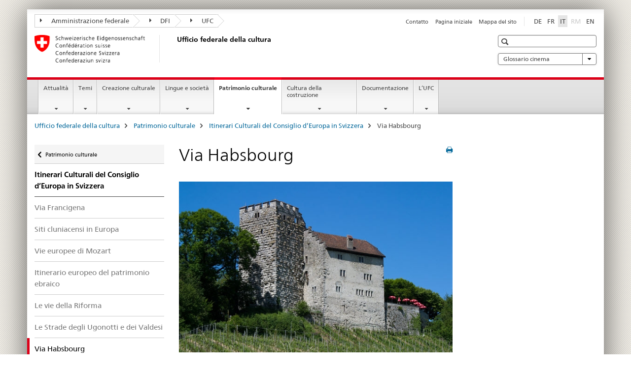

--- FILE ---
content_type: text/html;charset=utf-8
request_url: https://www.bak.admin.ch/bak/it/home/kulturerbe/kulturwege-schweiz/via-habsburg.html
body_size: 9703
content:

<!DOCTYPE HTML>
<!--[if lt IE 7 ]> <html lang="it" class="no-js ie6 oldie"> <![endif]-->
<!--[if IE 7 ]> <html lang="it" class="no-js ie7 oldie"> <![endif]-->
<!--[if IE 8 ]> <html lang="it" class="no-js ie8 oldie"> <![endif]-->
<!--[if IE 9 ]> <html lang="it" class="no-js ie9"> <![endif]-->
<!--[if gt IE 9 ]><!--><html lang="it" class="no-js no-ie"> <!--<![endif]-->


    
<head>
    
    


	
	
		<title>Via Habsbourg</title>
	
	


<meta charset="utf-8" />
<meta http-equiv="X-UA-Compatible" content="IE=edge" />
<meta name="viewport" content="width=device-width, initial-scale=1.0" />
<meta http-equiv="cleartype" content="on" />


	<meta name="msapplication-TileColor" content="#ffffff"/>
	<meta name="msapplication-TileImage" content="/etc/designs/core/frontend/guidelines/img/ico/mstile-144x144.png"/>
	<meta name="msapplication-config" content="/etc/designs/core/frontend/guidelines/img/ico/browserconfig.xml"/>



	
	
		
	





<meta name="language" content="it" />
<meta name="author" content="Ufficio federale della cultura UFC" />




	<!-- current page in other languages -->
	
		<link rel="alternate" type="text/html" href="/bak/de/home/kulturerbe/kulturwege-schweiz/via-habsburg.html" hreflang="de" lang="de"/>
	
		<link rel="alternate" type="text/html" href="/bak/en/home/cultural-heritage/kulturwege-schweiz/via-habsburg.html" hreflang="en" lang="en"/>
	
		<link rel="alternate" type="text/html" href="/bak/it/home/patrimonio-culturale/kulturwege-schweiz/via-habsburg.html" hreflang="it" lang="it"/>
	
		<link rel="alternate" type="text/html" href="/bak/fr/home/patrimoine-culturel/kulturwege-schweiz/via-habsburg.html" hreflang="fr" lang="fr"/>
	




	<meta name="twitter:card" content="summary"/>
	
	
		<meta property="og:url" content="https://www.bak.admin.ch/bak/it/home/kulturerbe/kulturwege-schweiz/via-habsburg.html"/>
	
	<meta property="og:type" content="article"/>
	
		<meta property="og:title" content="Via Habsbourg"/>
	
	
	






    









	<!--style type="text/css" id="antiClickjack">body{display:none !important;}</style-->
	<script type="text/javascript">

		var styleElement = document.createElement('STYLE');
		styleElement.setAttribute('id', 'antiClickjack');
		styleElement.setAttribute('type', 'text/css');
		styleElement.innerHTML = 'body {display:none !important;}';
		document.getElementsByTagName('HEAD')[0].appendChild(styleElement);

		if (self === top) {
			var antiClickjack = document.getElementById("antiClickjack");
			antiClickjack.parentNode.removeChild(antiClickjack);
		} else {
			top.location = self.location;
		}
	</script>




<script src="/etc.clientlibs/clientlibs/granite/jquery.min.js"></script>
<script src="/etc.clientlibs/clientlibs/granite/utils.min.js"></script>



	<script>
		Granite.I18n.init({
			locale: "it",
			urlPrefix: "/libs/cq/i18n/dict."
		});
	</script>



	<link rel="stylesheet" href="/etc/designs/core/frontend/guidelines.min.css" type="text/css">

	<link rel="stylesheet" href="/etc/designs/core/frontend/modules.min.css" type="text/css">

	
	<link rel="shortcut icon" href="/etc/designs/core/frontend/guidelines/img/ico/favicon.ico">
	<link rel="apple-touch-icon" sizes="57x57" href="/etc/designs/core/frontend/guidelines/img/ico/apple-touch-icon-57x57.png"/>
	<link rel="apple-touch-icon" sizes="114x114" href="/etc/designs/core/frontend/guidelines/img/ico/apple-touch-icon-114x114.png"/>
	<link rel="apple-touch-icon" sizes="72x72" href="/etc/designs/core/frontend/guidelines/img/ico/apple-touch-icon-72x72.png"/>
	<link rel="apple-touch-icon" sizes="144x144" href="/etc/designs/core/frontend/guidelines/img/ico/apple-touch-icon-144x144.png"/>
	<link rel="apple-touch-icon" sizes="60x60" href="/etc/designs/core/frontend/guidelines/img/ico/apple-touch-icon-60x60.png"/>
	<link rel="apple-touch-icon" sizes="120x120" href="/etc/designs/core/frontend/guidelines/img/ico/apple-touch-icon-120x120.png"/>
	<link rel="apple-touch-icon" sizes="76x76" href="/etc/designs/core/frontend/guidelines/img/ico/apple-touch-icon-76x76.png"/>
	<link rel="icon" type="image/png" href="/etc/designs/core/frontend/guidelines/img/ico/favicon-96x96.png" sizes="96x96"/>
	<link rel="icon" type="image/png" href="/etc/designs/core/frontend/guidelines/img/ico/favicon-16x16.png" sizes="16x16"/>
	<link rel="icon" type="image/png" href="/etc/designs/core/frontend/guidelines/img/ico/favicon-32x32.png" sizes="32x32"/>







	<!--[if lt IE 9]>
		<script src="https://cdnjs.cloudflare.com/polyfill/v2/polyfill.js?version=4.8.0"></script>
	<![endif]-->



    



    
        

	

    

</head>


    

<body class="mod mod-layout   skin-layout-template-contentpage">

<div class="mod mod-homepage">
<ul class="access-keys" role="navigation">
    <li><a href="/bak/it/home.html" accesskey="0">Homepage</a></li>
    
    <li><a href="#main-navigation" accesskey="1">Main navigation</a></li>
    
    
    <li><a href="#content" accesskey="2">Content area</a></li>
    
    
    <li><a href="#site-map" accesskey="3">Sitemap</a></li>
    
    
    <li><a href="#search-field" accesskey="4">Search</a></li>
    
</ul>
</div>

<!-- begin: container -->
<div class="container container-main">

    


<header style="background-size: cover; background-image:" role="banner">
	

	<div class="clearfix">
		
			


	



	<nav class="navbar treecrumb pull-left">

		
		
			<h2 class="sr-only">Ufficio federale della cultura</h2>
		

		
			
				<ul class="nav navbar-nav">
				

						

						
						<li class="dropdown">
							
							
								
									<a id="federalAdministration-dropdown" href="#" aria-label="Amministrazione federale" class="dropdown-toggle" data-toggle="dropdown"><span class="icon icon--right"></span> Amministrazione federale</a>
								
								
							

							
								
								<ul class="dropdown-menu" role="menu" aria-labelledby="federalAdministration-dropdown">
									
										
										<li class="dropdown-header">
											
												
													<a href="http://www.admin.ch/index.html?lang=it" aria-label="Le autorità federali della Confederazione Svizzera" target="_blank" title="">Le autorità federali della Confederazione Svizzera</a>
												
												
											

											
											
												
													<ul>
														<li>
															
																
																
																
																	<a href="http://www.bk.admin.ch/index.html?lang=it" aria-label="CaF: Cancelleria federale" target="_blank" title=""> CaF: Cancelleria federale</a>
																
															
														</li>
													</ul>
												
											
												
													<ul>
														<li>
															
																
																
																
																	<a href="http://www.eda.admin.ch/eda/it/home.html" aria-label="DFAE: Dipartimento federale degli affari esteri" target="_blank" title=""> DFAE: Dipartimento federale degli affari esteri</a>
																
															
														</li>
													</ul>
												
											
												
													<ul>
														<li>
															
																
																
																
																	<a href="https://www.edi.admin.ch/edi/it/home.html" aria-label="DFI: Dipartimento federale dell&#39;interno" target="_blank" title=""> DFI: Dipartimento federale dell&#39;interno</a>
																
															
														</li>
													</ul>
												
											
												
													<ul>
														<li>
															
																
																
																
																	<a href="http://www.ejpd.admin.ch/content/ejpd/it/home.html" aria-label="DFGP: Dipartimento federale di giustizia e polizia" target="_blank" title=""> DFGP: Dipartimento federale di giustizia e polizia</a>
																
															
														</li>
													</ul>
												
											
												
													<ul>
														<li>
															
																
																
																
																	<a href="https://www.vbs.admin.ch/it/home.html" aria-label="DDPS: Dipartimento federale della difesa, della protezione della popolazione e dello sport" target="_blank" title=""> DDPS: Dipartimento federale della difesa, della protezione della popolazione e dello sport</a>
																
															
														</li>
													</ul>
												
											
												
													<ul>
														<li>
															
																
																
																
																	<a href="https://www.efd.admin.ch/efd/it/home.html" aria-label="DFF: Dipartimento federale delle finanze" target="_blank" title=""> DFF: Dipartimento federale delle finanze</a>
																
															
														</li>
													</ul>
												
											
												
													<ul>
														<li>
															
																
																
																
																	<a href="https://www.wbf.admin.ch/wbf/it/home/das-wbf.html" aria-label="DEFR: Dipartimento federale dell&#39;economia, della formazione e della ricerca" target="_blank" title=""> DEFR: Dipartimento federale dell&#39;economia, della formazione e della ricerca</a>
																
															
														</li>
													</ul>
												
											
												
													<ul>
														<li>
															
																
																
																
																	<a href="https://www.uvek.admin.ch/uvek/it/home.html" aria-label="DATEC: Dipartimento federale dell&#39;ambiente, dei trasporti, dell&#39;energia e delle comunicazioni" target="_blank" title=""> DATEC: Dipartimento federale dell&#39;ambiente, dei trasporti, dell&#39;energia e delle comunicazioni</a>
																
															
														</li>
													</ul>
												
											
										</li>
									
								</ul>
							
						</li>
					

						

						
						<li class="dropdown">
							
							
								
									<a id="departement-dropdown" href="#" aria-label="DFI" class="dropdown-toggle" data-toggle="dropdown"><span class="icon icon--right"></span> DFI</a>
								
								
							

							
								
								<ul class="dropdown-menu" role="menu" aria-labelledby="departement-dropdown">
									
										
										<li class="dropdown-header">
											
												
													<a href="http://www.edi.admin.ch/" aria-label="Dipartimento federale dell&#39;interno" target="_blank" title="">Dipartimento federale dell&#39;interno</a>
												
												
											

											
											
												
													<ul>
														<li>
															
																
																
																
																	<a href="http://www.bag.admin.ch/" aria-label="UFSP: Ufficio federale della sanità pubblica" target="_blank" title=""> UFSP: Ufficio federale della sanità pubblica</a>
																
															
														</li>
													</ul>
												
											
												
													<ul>
														<li>
															
																
																
																
																	<a href="http://www.blv.admin.ch/" aria-label="USAV: Ufficio federale della sicurezza alimentare e di veterinaria" target="_blank" title=""> USAV: Ufficio federale della sicurezza alimentare e di veterinaria</a>
																
															
														</li>
													</ul>
												
											
												
													<ul>
														<li>
															
																
																
																
																	<a href="http://www.bfs.admin.ch/" aria-label="UFS: Ufficio federale di statistica" target="_blank" title=""> UFS: Ufficio federale di statistica</a>
																
															
														</li>
													</ul>
												
											
												
													<ul>
														<li>
															
																
																
																
																	<a href="http://www.bar.admin.ch/" aria-label="AFS: Archivio federale svizzero" target="_blank" title=""> AFS: Archivio federale svizzero</a>
																
															
														</li>
													</ul>
												
											
												
													<ul>
														<li>
															
																
																
																
																	<a href="http://www.meteosvizzera.admin.ch/" aria-label="MeteoSvizzera: Ufficio federale di meteorologia e climatologia" target="_blank" title=""> MeteoSvizzera: Ufficio federale di meteorologia e climatologia</a>
																
															
														</li>
													</ul>
												
											
												
													<ul>
														<li>
															
																
																
																
																	<a href="http://www.swissmedic.ch/" aria-label="Swissmedic: Istituto svizzero per gli agenti terapeutici" target="_blank" title=""> Swissmedic: Istituto svizzero per gli agenti terapeutici</a>
																
															
														</li>
													</ul>
												
											
												
													<ul>
														<li>
															
																
																
																
																	<a href="http://www.ebg.admin.ch/" aria-label="UFU: Ufficio federale per l&#39;uguaglianza fra donna e uomo" target="_blank" title=""> UFU: Ufficio federale per l&#39;uguaglianza fra donna e uomo</a>
																
															
														</li>
													</ul>
												
											
										</li>
									
								</ul>
							
						</li>
					

						

						
						<li class="dropdown">
							
							
								
								
									<a id="federalOffice-dropdown" href="#" aria-label="UFC" class="dropdown-toggle"><span class="icon icon--right"></span> UFC</a>
								
							

							
						</li>
					
				</ul>
			
			
		
	</nav>




		

		
<!-- begin: metanav -->
<section class="nav-services clearfix">
	
	
		


	
	<h2>Via Habsbourg</h2>

	

		
		

		<nav class="nav-lang">
			<ul>
				
					<li>
						
							
							
								<a href="/bak/de/home/kulturerbe/kulturwege-schweiz/via-habsburg.html" lang="de" title="tedesco" aria-label="tedesco">DE</a>
							
							
						
					</li>
				
					<li>
						
							
							
								<a href="/bak/fr/home/patrimoine-culturel/kulturwege-schweiz/via-habsburg.html" lang="fr" title="francese" aria-label="francese">FR</a>
							
							
						
					</li>
				
					<li>
						
							
								<a class="active" lang="it" title="italiano selected" aria-label="italiano selected">IT</a>
							
							
							
						
					</li>
				
					<li>
						
							
							
							
								<a class="disabled" lang="rm" title="romancio" aria-label="romancio">RM<span class="sr-only">disabled</span></a>
							
						
					</li>
				
					<li>
						
							
							
								<a href="/bak/en/home/cultural-heritage/kulturwege-schweiz/via-habsburg.html" lang="en" title="inglese" aria-label="inglese">EN</a>
							
							
						
					</li>
				
			</ul>
		</nav>

	


		
		

    
        
            
            

                
                <h2 class="sr-only">Service navigation</h2>

                <nav class="nav-service">
                    <ul>
                        
                        
                            <li><a href="/bak/it/home/l_ufc/lista-di-contatti/feedback-formular.html" title="Contatto" aria-label="Contatto" data-skipextcss="true">Contatto</a></li>
                        
                            <li><a href="/bak/it/home.html" title="Pagina iniziale" aria-label="Pagina iniziale" data-skipextcss="true">Pagina iniziale</a></li>
                        
                            <li><a href="/bak/it/home/sitemap.html" title="Mappa del sito" aria-label="Mappa del sito" data-skipextcss="true">Mappa del sito</a></li>
                        
                    </ul>
                </nav>

            
        
    


	
	
</section>
<!-- end: metanav -->

	</div>

	
		

	
	
		
<div class="mod mod-logo">
    
        
        
            
                <a href="/bak/it/home.html" class="brand  hidden-xs" id="logo" title="Ufficio federale della cultura" aria-label="Ufficio federale della cultura">
                    
                        
                            <img src="/bak/it/_jcr_content/logo/image.imagespooler.png/1503522121252/logo.png" alt="Ufficio federale della cultura"/>
                        
                        
                    
                    <h2 id="logo-desktop-departement">Ufficio federale della cultura
                    </h2>
                </a>
                
            
        
    
</div>

	


	

 	
		


	



	
	
		

<div class="mod mod-searchfield">

	
		

		
			

			<!-- begin: sitesearch desktop-->
			<div class="mod mod-searchfield global-search global-search-standard">
				<form action="/bak/it/home/suche.html" class="form-horizontal form-search pull-right">
					<h2 class="sr-only">Ricerca</h2>
					<label for="search-field" class="sr-only"></label>
					<input id="search-field" name="query" class="form-control search-field" type="text" placeholder=""/>
                    <button class="icon icon--search icon--before" tabindex="0" role="button">
                        <span class="sr-only"></span>
                    </button>
                    <button class="icon icon--close icon--after search-reset" tabindex="0" role="button"><span class="sr-only"></span></button>
					<div class="search-results">
						<div class="search-results-list"></div>
					</div>
				</form>
			</div>
			<!-- end: sitesearch desktop-->

		
	

</div>

	



	

	
		


	

<div class="mod mod-themes">
	

		<nav class="navbar yamm yamm--select ddl-to-modal">
			<h2 class="sr-only">Glossario cinema</h2>
			<ul>
				<!-- Init dropdown with the `pull-right` class if you want to have your Topics select on the right -->
				<li class="dropdown pull-right">
					<a href="#" class="dropdown-toggle" data-toggle="dropdown">
						Glossario cinema <span class="icon icon--bottom"></span>
					</a>
					<!-- begin: flyout -->
					<ul class="dropdown-menu">
						<li>
							<!-- The `yamm-content` can contain any kind of content like tab, table, list, article... -->
							<div class="yamm-content container-fluid">

								
								<div class="row">
									<div class="col-sm-12">
										<button class="yamm-close btn btn-link icon icon--after icon--close pull-right">
											Chiudere
										</button>
									</div>
								</div>

								
				                <ul class="nav nav-tabs">
				                	
				                	
				                	
				                		<li><a href="#mf_glossary_tab" data-toggle="tab" data-url="/bak/it/_jcr_content/themes.glossaryinit.html">Glossario cinema</a></li>
				                	
				                </ul>

				                
				                <div class="tab-content">
								

								
								

								
								
									<div class="tab-pane" id="mf_glossary_tab"></div>
									<h2 class="sr-only visible-print-block">Glossario cinema</h2>
										

								
								</div>
							</div>
						</li>
					</ul>
				</li>
			</ul>
		</nav>


</div>






	

 	


</header>



    


	
	
		

<div class="mod mod-mainnavigation">

	<!-- begin: mainnav -->
	<div class="nav-main yamm navbar" id="main-navigation">

		<h2 class="sr-only">
			Navigation
		</h2>

		
			


<!-- mobile mainnav buttonbar -->
 <section class="nav-mobile">
	<div class="table-row">
		<div class="nav-mobile-header">
			<div class="table-row">
				<span class="nav-mobile-logo">
					
						
						
							<img src="/etc/designs/core/frontend/guidelines/img/swiss.svg" onerror="this.onerror=null; this.src='/etc/designs/core/frontend/guidelines/img/swiss.png'" alt="Ufficio federale della cultura UFC"/>
						
					
				</span>
				<h2>
					<a href="/bak/it/home.html" title="Ufficio federale della cultura" aria-label="Ufficio federale della cultura">UFC</a>
				</h2>
			</div>
		</div>
		<div class="table-cell dropdown">
			<a href="#" class="nav-mobile-menu dropdown-toggle" data-toggle="dropdown">
				<span class="icon icon--menu"></span>
			</a>
			<div class="drilldown dropdown-menu" role="menu">
				<div class="drilldown-container">
					<nav class="nav-page-list">
						
							<ul aria-controls="submenu">
								
									
									
										<li>
											
												
												
													<a href="/bak/it/home/attualita.html">Attualità</a>
												
											
										</li>
									
								
							</ul>
						
							<ul aria-controls="submenu">
								
									
									
										<li>
											
												
												
													<a href="/bak/it/home/temi.html">Temi</a>
												
											
										</li>
									
								
							</ul>
						
							<ul aria-controls="submenu">
								
									
									
										<li>
											
												
												
													<a href="/bak/it/home/kulturschaffen.html">Creazione culturale</a>
												
											
										</li>
									
								
							</ul>
						
							<ul aria-controls="submenu">
								
									
									
										<li>
											
												
												
													<a href="/bak/it/home/sprachen-und-gesellschaft.html">Lingue e società</a>
												
											
										</li>
									
								
							</ul>
						
							<ul aria-controls="submenu">
								
									
									
										<li>
											
												
												
													<a href="/bak/it/home/patrimonio-culturale.html">Patrimonio culturale</a>
												
											
										</li>
									
								
							</ul>
						
							<ul aria-controls="submenu">
								
									
									
										<li>
											
												
												
													<a href="/bak/it/home/baukultur.html">Cultura della costruzione</a>
												
											
										</li>
									
								
							</ul>
						
							<ul aria-controls="submenu">
								
									
									
										<li>
											
												
												
													<a href="/bak/it/home/documentazione.html">Documentazione</a>
												
											
										</li>
									
								
							</ul>
						
							<ul aria-controls="submenu">
								
									
									
										<li>
											
												
												
													<a href="/bak/it/home/l_ufc.html">L’UFC</a>
												
											
										</li>
									
								
							</ul>
						

						<button class="yamm-close-bottom" aria-label="Chiudere">
							<span class="icon icon--top" aria-hidden="true"></span>
						</button>
					</nav>
				</div>
			</div>
		</div>
		<div class="table-cell dropdown">
			<a href="#" class="nav-mobile-menu dropdown-toggle" data-toggle="dropdown">
				<span class="icon icon--search"></span>
			</a>
			<div class="dropdown-menu" role="menu">
				
				



	
		


<div class="mod mod-searchfield">

    
        <div class="mod mod-searchfield global-search global-search-mobile">
            <form action="/bak/it/home/suche.html" class="form  mod-searchfield-mobile" role="form">
                <h2 class="sr-only">Ricerca</h2>
                <label for="search-field-phone" class="sr-only">
                    
                </label>
                <input id="search-field-phone" name="query" class="search-input form-control" type="text" placeholder=""/>
                <button class="icon icon--search icon--before" tabindex="0" role="button">
                    <span class="sr-only"></span>
                </button>
                <button class="icon icon--close icon--after search-reset" tabindex="0" role="button"><span class="sr-only"></span></button>

                <div class="search-results">
                    <div class="search-results-list"></div>
                </div>
            </form>
        </div>
    

</div>

	
	


				
			</div>
		</div>
	</div>
</section>

		

		
		<ul class="nav navbar-nav" aria-controls="submenu">

			
			

				
                
				

				<li class="dropdown yamm-fw  ">
					
						
			      		
							<a href="/bak/it/home/attualita.html" aria-label="Attualità" class="dropdown-toggle" data-toggle="dropdown" data-url="/bak/it/home/aktuelles/_jcr_content/par.html">Attualità</a>
							
							<ul class="dropdown-menu" role="menu" aria-controls="submenu">
								<li>
									<div class="yamm-content container-fluid">
										<div class="row">
											<div class="col-sm-12">
												<button class="yamm-close btn btn-link icon icon--after icon--close pull-right">Chiudere</button>
											</div>
										</div>
										<div class="row">
											<div class="col-md-12 main-column">

											</div>
										</div>
										<br><br><br>
										<button class="yamm-close-bottom" aria-label="Chiudere"><span class="icon icon--top"></span></button>
									</div>
								</li>
							</ul>
						
					
				</li>
			

				
                
				

				<li class="dropdown yamm-fw  ">
					
						
			      		
							<a href="/bak/it/home/temi.html" aria-label="Temi" class="dropdown-toggle" data-toggle="dropdown" data-url="/bak/it/home/themen/_jcr_content/par.html">Temi</a>
							
							<ul class="dropdown-menu" role="menu" aria-controls="submenu">
								<li>
									<div class="yamm-content container-fluid">
										<div class="row">
											<div class="col-sm-12">
												<button class="yamm-close btn btn-link icon icon--after icon--close pull-right">Chiudere</button>
											</div>
										</div>
										<div class="row">
											<div class="col-md-12 main-column">

											</div>
										</div>
										<br><br><br>
										<button class="yamm-close-bottom" aria-label="Chiudere"><span class="icon icon--top"></span></button>
									</div>
								</li>
							</ul>
						
					
				</li>
			

				
                
				

				<li class="dropdown yamm-fw  ">
					
						
			      		
							<a href="/bak/it/home/kulturschaffen.html" aria-label="Creazione culturale" class="dropdown-toggle" data-toggle="dropdown" data-url="/bak/it/home/kulturschaffen/_jcr_content/par.html">Creazione culturale</a>
							
							<ul class="dropdown-menu" role="menu" aria-controls="submenu">
								<li>
									<div class="yamm-content container-fluid">
										<div class="row">
											<div class="col-sm-12">
												<button class="yamm-close btn btn-link icon icon--after icon--close pull-right">Chiudere</button>
											</div>
										</div>
										<div class="row">
											<div class="col-md-12 main-column">

											</div>
										</div>
										<br><br><br>
										<button class="yamm-close-bottom" aria-label="Chiudere"><span class="icon icon--top"></span></button>
									</div>
								</li>
							</ul>
						
					
				</li>
			

				
                
				

				<li class="dropdown yamm-fw  ">
					
						
			      		
							<a href="/bak/it/home/sprachen-und-gesellschaft.html" aria-label="Lingue e società" class="dropdown-toggle" data-toggle="dropdown" data-url="/bak/it/home/sprachen-und-gesellschaft/_jcr_content/par.html">Lingue e società</a>
							
							<ul class="dropdown-menu" role="menu" aria-controls="submenu">
								<li>
									<div class="yamm-content container-fluid">
										<div class="row">
											<div class="col-sm-12">
												<button class="yamm-close btn btn-link icon icon--after icon--close pull-right">Chiudere</button>
											</div>
										</div>
										<div class="row">
											<div class="col-md-12 main-column">

											</div>
										</div>
										<br><br><br>
										<button class="yamm-close-bottom" aria-label="Chiudere"><span class="icon icon--top"></span></button>
									</div>
								</li>
							</ul>
						
					
				</li>
			

				
                
				

				<li class="dropdown yamm-fw  current">
					
						
			      		
							<a href="/bak/it/home/patrimonio-culturale.html" aria-label="Patrimonio culturale" class="dropdown-toggle" data-toggle="dropdown" data-url="/bak/it/home/kulturerbe/_jcr_content/par.html">Patrimonio culturale<span class="sr-only">current page</span></a>
							
							<ul class="dropdown-menu" role="menu" aria-controls="submenu">
								<li>
									<div class="yamm-content container-fluid">
										<div class="row">
											<div class="col-sm-12">
												<button class="yamm-close btn btn-link icon icon--after icon--close pull-right">Chiudere</button>
											</div>
										</div>
										<div class="row">
											<div class="col-md-12 main-column">

											</div>
										</div>
										<br><br><br>
										<button class="yamm-close-bottom" aria-label="Chiudere"><span class="icon icon--top"></span></button>
									</div>
								</li>
							</ul>
						
					
				</li>
			

				
                
				

				<li class="dropdown yamm-fw  ">
					
						
			      		
							<a href="/bak/it/home/baukultur.html" aria-label="Cultura della costruzione" class="dropdown-toggle" data-toggle="dropdown" data-url="/bak/it/home/baukultur/_jcr_content/par.html">Cultura della costruzione</a>
							
							<ul class="dropdown-menu" role="menu" aria-controls="submenu">
								<li>
									<div class="yamm-content container-fluid">
										<div class="row">
											<div class="col-sm-12">
												<button class="yamm-close btn btn-link icon icon--after icon--close pull-right">Chiudere</button>
											</div>
										</div>
										<div class="row">
											<div class="col-md-12 main-column">

											</div>
										</div>
										<br><br><br>
										<button class="yamm-close-bottom" aria-label="Chiudere"><span class="icon icon--top"></span></button>
									</div>
								</li>
							</ul>
						
					
				</li>
			

				
                
				

				<li class="dropdown yamm-fw  ">
					
						
			      		
							<a href="/bak/it/home/documentazione.html" aria-label="Documentazione" class="dropdown-toggle" data-toggle="dropdown" data-url="/bak/it/home/dokumentation/_jcr_content/par.html">Documentazione</a>
							
							<ul class="dropdown-menu" role="menu" aria-controls="submenu">
								<li>
									<div class="yamm-content container-fluid">
										<div class="row">
											<div class="col-sm-12">
												<button class="yamm-close btn btn-link icon icon--after icon--close pull-right">Chiudere</button>
											</div>
										</div>
										<div class="row">
											<div class="col-md-12 main-column">

											</div>
										</div>
										<br><br><br>
										<button class="yamm-close-bottom" aria-label="Chiudere"><span class="icon icon--top"></span></button>
									</div>
								</li>
							</ul>
						
					
				</li>
			

				
                
				

				<li class="dropdown yamm-fw  ">
					
						
			      		
							<a href="/bak/it/home/l_ufc.html" aria-label="L’UFC" class="dropdown-toggle" data-toggle="dropdown" data-url="/bak/it/home/das-bak/_jcr_content/par.html">L’UFC</a>
							
							<ul class="dropdown-menu" role="menu" aria-controls="submenu">
								<li>
									<div class="yamm-content container-fluid">
										<div class="row">
											<div class="col-sm-12">
												<button class="yamm-close btn btn-link icon icon--after icon--close pull-right">Chiudere</button>
											</div>
										</div>
										<div class="row">
											<div class="col-md-12 main-column">

											</div>
										</div>
										<br><br><br>
										<button class="yamm-close-bottom" aria-label="Chiudere"><span class="icon icon--top"></span></button>
									</div>
								</li>
							</ul>
						
					
				</li>
			
		</ul>
	</div>
</div>

	



    

<!-- begin: main -->
<div class="container-fluid hidden-xs">
	<div class="row">
		<div class="col-sm-12">
			
	


<div class="mod mod-breadcrumb">
	<h2 id="br1" class="sr-only">Breadcrumb</h2>
	<ol class="breadcrumb" role="menu" aria-labelledby="br1">
		
			<li><a href="/bak/it/home.html" title="Ufficio federale della cultura" aria-label="Ufficio federale della cultura">Ufficio federale della cultura</a><span class="icon icon--greater"></span></li>
		
			<li><a href="/bak/it/home/patrimonio-culturale.html" title="Patrimonio culturale" aria-label="Patrimonio culturale">Patrimonio culturale</a><span class="icon icon--greater"></span></li>
		
			<li><a href="/bak/it/home/patrimonio-culturale/kulturwege-schweiz.html" title="Itinerari Culturali del Consiglio d&rsquo;Europa in Svizzera" aria-label="Itinerari Culturali del Consiglio d&rsquo;Europa in Svizzera">Itinerari Culturali del Consiglio d&rsquo;Europa in Svizzera</a><span class="icon icon--greater"></span></li>
		
		<li class="active" role="presentation">Via Habsbourg</li>
	</ol>
</div>

	
		</div>
	</div>
</div>



	
	
		<div class="container-fluid">
			

<div class="row">
    <div class="col-sm-4 col-md-3 drilldown">
        

<div class="mod mod-leftnavigation">

		<a href="#collapseSubNav" data-toggle="collapse" class="collapsed visible-xs">Unternavigation</a>
		<div class="drilldown-container">
			<nav class="nav-page-list">
				
					<a href="/bak/it/home/patrimonio-culturale.html" class="icon icon--before icon--less visible-xs">Zurück</a>

					<a href="/bak/it/home/patrimonio-culturale.html" class="icon icon--before icon--less"><span class="sr-only">Zurück zu </span>Patrimonio culturale</a>
				
				<ul>
					
						
							
							
								<li class="list-emphasis">
									<a href="/bak/it/home/patrimonio-culturale/kulturwege-schweiz.html">Itinerari Culturali del Consiglio d’Europa in Svizzera</a>
								</li>
							
						
					

					
					
					

					
						
							
							
								
									
									
										<li>
											<a href="/bak/it/home/patrimonio-culturale/kulturwege-schweiz/via_francigena.html">Via Francigena</a>
										</li>
									
								
							
						
					
						
							
							
								
									
									
										<li>
											<a href="/bak/it/home/patrimonio-culturale/kulturwege-schweiz/cluniazensische-staetten-in-europa.html">Siti cluniacensi in Europa</a>
										</li>
									
								
							
						
					
						
							
							
								
									
									
										<li>
											<a href="/bak/it/home/patrimonio-culturale/kulturwege-schweiz/die-europaeischen-mozart-wege.html">Vie europee di Mozart </a>
										</li>
									
								
							
						
					
						
							
							
								
									
									
										<li>
											<a href="/bak/it/home/patrimonio-culturale/kulturwege-schweiz/die-europaeische-route-des-juedischen-erbes.html">Itinerario europeo del patrimonio ebraico </a>
										</li>
									
								
							
						
					
						
							
							
								
									
									
										<li>
											<a href="/bak/it/home/patrimonio-culturale/kulturwege-schweiz/die-routen-der-reformation.html">Le vie della Riforma</a>
										</li>
									
								
							
						
					
						
							
							
								
									
									
										<li>
											<a href="/bak/it/home/patrimonio-culturale/kulturwege-schweiz/auf-den-spuren-der-hugenotten-und-waldenser.html">Le Strade degli Ugonotti e dei Valdesi</a>
										</li>
									
								
							
						
					
						
							
								<li class="active">
									Via Habsbourg <span class="sr-only">selected</span>
								</li>
							
							
						
					
						
							
							
								
									
									
										<li>
											<a href="/bak/it/home/patrimonio-culturale/kulturwege-schweiz/europaeische-route-der-industriekultur.html">Itinerario europeo del patrimonio industriale</a>
										</li>
									
								
							
						
					
						
							
							
								
									
									
										<li>
											<a href="/bak/it/home/patrimonio-culturale/kulturwege-schweiz/reseau-art-nouveau-network.html">Réseau Art Nouveau Network </a>
										</li>
									
								
							
						
					
						
							
							
								
									
									
										<li>
											<a href="/bak/it/home/patrimonio-culturale/kulturwege-schweiz/destinations-le-corbusier.html">Destinazioni Le Corbusier</a>
										</li>
									
								
							
						
					
						
							
							
								
									
									
										<li>
											<a href="/bak/it/home/patrimonio-culturale/kulturwege-schweiz/route-historischen-cafes.html">Itinerario dei Caffè Storici</a>
										</li>
									
								
							
						
					
						
							
							
								
									
									
										<li>
											<a href="/bak/it/home/patrimonio-culturale/kulturwege-schweiz/europaeiesche-maerchenstrasse.html">Via Europea della Fiaba</a>
										</li>
									
								
							
						
					
				</ul>
			</nav>
		</div>

</div>

    </div>
    <div class="col-sm-8 col-md-9 main-column" id="content" role="main">
        <div class="row">
            <div class="col-md-8 main-content js-glossary-context">
                

<div class="visible-xs visible-sm">
	<p><a href="#context-sidebar" class="icon icon--before icon--root">Context sidebar</a></p>
</div>

<div class="contentHead">
	



<div class="mod mod-backtooverview">
	
</div>


	
	


	
	
		<a href="javascript:$.printPreview.printPreview()" onclick="" class="icon icon--before icon--print pull-right" title="Stampa la pagina"></a>
	




	
	

<div class="mod mod-contentpagewide">
    <h1 class="text-inline">Via Habsbourg</h1>
</div>

</div>	






<div class="mod mod-image">
	
		
		
			
				
				
				
				
					<figure class="">
						<img src="/bak/it/home/patrimonio-culturale/kulturwege-schweiz/via-habsburg/_jcr_content/par/image/image.imagespooler.jpg/1591281772797/Habsburg_ICCoE.jpg" alt="Habsburg"/><figcaption>Castello di Habsburg<br/><small class="copyright">&copy; Roland Zumb&uuml;hl, CC BY-SA 3.0</small></figcaption>
					</figure>
				
			
		
	
</div>
<div class="mod mod-text">
    
        
        
            <article class="clearfix">
                
                    <p>La storia della Casata degli Asburgo, grande dinastia europea, si è a lungo intrecciata con quella dell’Europa. Palazzi, castelli, monasteri e musei sono tutti testimonianze grazie alle quali il pubblico può scoprire questa casa reale che ha plasmato il destino europeo. In Svizzera i simboli più emblematici dell’itinerario sono i castelli di Habsburg e Lenzburg.<br>
</p>

                
                
            </article>
        
    
</div>
<div class="mod mod-link">
	
		
		
			<p>
				<a href="http://www.museumaargau.ch/" aria-label="www.museumaargau.ch" target="_blank" class="icon icon--after icon--external" title="">www.museumaargau.ch</a>
			</p>
		
	
</div>


    
        
    


		






<div class="mod mod-backtooverview">
	
</div>




<div class="clearfix">
	





	
	
		
	
	






	<p class="pull-left">
		
			<small>
				<a href="mailto:info@bak.admin.ch" class="icon icon--before icon--message">
					Messaggio per lo specialista
				</a>
			</small>
		
		

		
	</p>


	
	


	<p class="pull-right">
		<small>
			
				<a href="#" class="icon icon--before icon--power hidden-print">
					Inizio pagina
				</a>
			
		</small>
	</p>
 
</div>


	
		


	

	
<div class="mod mod-socialshare">
	

	<div class="social-sharing" aria-labelledby="social_share">
		<label id="social_share" class="sr-only">Social share</label>
		
			<a href="#" aria-label="Facebook" data-analytics="facebook" onclick="window.open('https://www.facebook.com/sharer/sharer.php?u='+encodeURIComponent(location.href), 'share-dialog', 'width=626,height=436'); return false;">
				<img src="/etc/designs/core/frontend/guidelines/img/FB-f-Logo__blue_29.png" width="16px" height="16px" alt="">
			</a>
		
		
		
			<a href="#" aria-label="Twitter" data-analytics="twitter" onclick="window.open('http://twitter.com/share?text='+encodeURIComponent('Via Habsbourg')+'&url='+encodeURIComponent(location.href), 'share-dialog', 'width=626,height=436'); return false;">
				<img src="/etc/designs/core/frontend/guidelines/img/Twitter_logo_blue.png" width="16px" height="16px" alt="">
			</a>
		

		
			<a href="#" aria-label="Xing" data-analytics="xing" onclick="window.open('https://www.xing.com/spi/shares/new?url='+encodeURIComponent(location.href), 'share-dialog', 'width=600,height=450'); return false;">
				<img src="/etc/designs/core/frontend/assets/img/ico-xing.png" width="16px" height="16px" alt=""/>
			</a>
		

		
			<a href="#" aria-label="LinkedIn" data-analytics="linkedin" onclick="window.open('https://www.linkedin.com/shareArticle?mini=true&url='+encodeURIComponent(location.href), 'share-dialog', 'width=600,height=450'); return false;">
				<img src="/etc/designs/core/frontend/assets/img/ico-linkedin.png" width="16px" height="16px" alt=""/>
			</a>
		
	</div>
</div>

	
	

	

            </div>
            <div class="col-md-4">
                


<div class="context-column">
	
		
			<a name="context-sidebar"></a>
						
		





	
		
		
			<div class="mod mod-contactbox">
				
					
						
					
					
				
			</div>
		
	


	
	
		



	<div class="mod mod-basket">
		<aside class="cart">
			<h4>
				Carrello acquisti
			</h4>
			<ul class="list-unstyled order-list js-order-list">
			</ul>
			
		</aside>
		<script type="text/template" id="order-list-template">
			{{ for(var i=0,item;i<data.length;i++) {
				index = i+1; item = data[i];
			}}
				<li class="clearfix" id="{{= item.id }}">
					<span class="pull-left">{{= item.quantity }}x {{= item.productTitle }}</span>
					<a class="storage-delete pull-right" href="#">
						<span class="icon icon--after icon--trash"></span>
					</a>
					<input type="hidden" name="order_{{= index }}_productTitle" value="{{= item.productTitle }}" />
					<input type="hidden" name="order_{{= index }}_quantity" value="{{= item.quantity }}" />
					<input type="hidden" name="order_{{= index }}_productId" value="{{= item.productId }}" />
					<input type="text" name="genericKeyValueParameter" value="{{= item.productTitle + "##" }}{{= item.quantity }}x" />
				</li>
			{{ } }}
		</script>
	</div>

	
	
	

	


    
        
    



</div>

            </div>
        </div>
    </div>

</div>

		</div>
	

<!-- end: main -->


    <span class="visible-print">https://www.bak.admin.ch/content/bak/it/home/kulturerbe/kulturwege-schweiz/via-habsburg.html</span>

    
<footer role="contentinfo">
	<h2 class="sr-only">Footer</h2>

  

  
	<a name="context-sidebar"></a>
  

  
  

  	

    
        
            <div class="container-fluid footer-service">
                <h3>Ufficio federale della cultura UFC</h3>
                <nav>
                    <ul>
                        
                        
                            <li><a href="/bak/it/home/l_ufc/lista-di-contatti/feedback-formular.html" title="Contatto" aria-label="Contatto">Contatto</a></li>
                        
                            <li><a href="/bak/it/home.html" title="Pagina iniziale" aria-label="Pagina iniziale">Pagina iniziale</a></li>
                        
                            <li><a href="/bak/it/home/sitemap.html" title="Mappa del sito" aria-label="Mappa del sito">Mappa del sito</a></li>
                        
                    </ul>
                </nav>
            </div>
        
    



	

    	
			
			
				
					
<div class="site-map">
	<h2 class="sr-only">Footer</h2>

	<a href="#site-map" data-target="#site-map" data-toggle="collapse" class="site-map-toggle collapsed">Sitemap</a>

	<div class="container-fluid" id="site-map">
		<div class="col-sm-6 col-md-3">
			


<div class="mod mod-linklist">
	
	



	
		
		
			
				
					
						
					
					
				

				
					
					
						<h3>Attualità</h3>
					
				

			
			
			
				
				
					<ul class="list-unstyled">
						
							<li>
								
									
										<a href="/bak/it/home/attualita.html" title="Attualit&agrave;" aria-label="Attualit&agrave;" data-skipextcss="true">Attualit&agrave;</a>
									
									
								
							</li>
						
							<li>
								
									
										<a href="/bak/it/home/attualita/informazioni-per-i-media.html" title="Comunicati stampa" aria-label="Comunicati stampa" data-skipextcss="true">Comunicati stampa</a>
									
									
								
							</li>
						
							<li>
								
									
										<a href="/bak/it/home/attualita/bandi-di-concorso-attuali.html" title="Bandi di concorso attuali" aria-label="Bandi di concorso attuali" data-skipextcss="true">Bandi di concorso attuali</a>
									
									
								
							</li>
						
							<li>
								
									
										<a href="/bak/it/home/attualita/newsletter.html" title="Newsletter" aria-label="Newsletter" data-skipextcss="true">Newsletter</a>
									
									
								
							</li>
						
					</ul>
				
			
			
		
	



	
</div>

		</div>
		<div class="col-sm-6 col-md-3">
			


<div class="mod mod-linklist">
	
	



	
		
		
			
				
					
						
					
					
				

				
					
					
						<h3>Temi</h3>
					
				

			
			
			
				
				
					<ul class="list-unstyled">
						
							<li>
								
									
										<a href="/bak/it/home/temi/messaggio-sulla-cultura.html" title="Messaggio sulla cultura 2025-2028" aria-label="Messaggio sulla cultura 2025-2028" data-skipextcss="true">Messaggio sulla cultura 2025-2028</a>
									
									
								
							</li>
						
							<li>
								
									
										<a href="/bak/it/home/kulturschaffen.html" title="Creazione culturale" aria-label="Creazione culturale" data-skipextcss="true">Creazione culturale</a>
									
									
								
							</li>
						
							<li>
								
									
										<a href="/bak/it/home/sprachen-und-gesellschaft.html" title="Lingue e societ&agrave;" aria-label="Lingue e societ&agrave;" data-skipextcss="true">Lingue e societ&agrave;</a>
									
									
								
							</li>
						
							<li>
								
									
										<a href="/bak/it/home/patrimonio-culturale.html" title="Patrimonio culturale" aria-label="Patrimonio culturale" data-skipextcss="true">Patrimonio culturale</a>
									
									
								
							</li>
						
							<li>
								
									
										<a href="/bak/it/home/baukultur.html" title="Cultura della costruzione" aria-label="Cultura della costruzione" data-skipextcss="true">Cultura della costruzione</a>
									
									
								
							</li>
						
							<li>
								
									
										<a href="/bak/it/home/patrimonio-culturale/musei--istituzioni-culturali-e-collezioni.html" title="Musei, istituzioni culturali e collezioni" aria-label="Musei, istituzioni culturali e collezioni" data-skipextcss="true">Musei, istituzioni culturali e collezioni</a>
									
									
								
							</li>
						
							<li>
								
									
										<a href="/bak/it/home/patrimonio-culturale/musei--istituzioni-culturali-e-collezioni/biblioteca-nazionale-svizzera.html" title="Biblioteca nazionale svizzera" aria-label="Biblioteca nazionale svizzera" data-skipextcss="true">Biblioteca nazionale svizzera</a>
									
									
								
							</li>
						
					</ul>
				
			
			
		
	



	
</div>

		</div>
		<div class="col-sm-6 col-md-3">
			


<div class="mod mod-linklist">
	
	



	
		
		
			
				
					
						
					
					
				

				
					
					
						<h3>Documentazione</h3>
					
				

			
			
			
				
				
					<ul class="list-unstyled">
						
							<li>
								
									
										<a href="/bak/it/home/documentazione/leggi.html" title="Basi legali" aria-label="Basi legali" data-skipextcss="true">Basi legali</a>
									
									
								
							</li>
						
							<li>
								
									
										<a href="/bak/it/home/documentazione/statistiche-culturali.html" title="Statistiche culturali" aria-label="Statistiche culturali" data-skipextcss="true">Statistiche culturali</a>
									
									
								
							</li>
						
							<li>
								
									
										<a href="/bak/it/home/l_ufc/rapporti-di-gestione.html" title="Rapporti di gestione" aria-label="Rapporti di gestione" data-skipextcss="true">Rapporti di gestione</a>
									
									
								
							</li>
						
							<li>
								
									
										<a href="/bak/it/home/attualita/bandi-di-concorso-attuali.html" title="Bandi di concorso attuali" aria-label="Bandi di concorso attuali" data-skipextcss="true">Bandi di concorso attuali</a>
									
									
								
							</li>
						
							<li>
								
									
										<a href="/bak/it/home/attualita/gallerie-di-immagini.html" title="Gallerie di immagini" aria-label="Gallerie di immagini" data-skipextcss="true">Gallerie di immagini</a>
									
									
								
							</li>
						
							<li>
								
									
										<a href="/bak/it/home/documentazione/logo-dell-ufc--iscrizione-.html" title="Logo dell'UFC (iscrizione)" aria-label="Logo dell'UFC (iscrizione)" data-skipextcss="true">Logo dell'UFC (iscrizione)</a>
									
									
								
							</li>
						
							<li>
								
									
										<a href="/bak/it/home/documentazione/cambiamento-indirizzo.html" title="Cambiamento di indirizzo" aria-label="Cambiamento di indirizzo" data-skipextcss="true">Cambiamento di indirizzo</a>
									
									
								
							</li>
						
					</ul>
				
			
			
		
	



	
</div>

		</div>
		<div class="col-sm-6 col-md-3">
			


<div class="mod mod-linklist">
	
	



	
		
		
			
				
					
						
					
					
				

				
					
					
						<h3>L&#39;UFC</h3>
					
				

			
			
			
				
				
					<ul class="list-unstyled">
						
							<li>
								
									
										<a href="/bak/it/home/l_ufc/la-direttrice.html" title="La Direzione" aria-label="La Direzione" data-skipextcss="true">La Direzione</a>
									
									
								
							</li>
						
							<li>
								
									
										<a href="/bak/it/home/l_ufc/mandato.html" title="Mandato" aria-label="Mandato" data-skipextcss="true">Mandato</a>
									
									
								
							</li>
						
							<li>
								
									
										<a href="/bak/it/home/l_ufc/organizzazione.html" title="Organizzazione" aria-label="Organizzazione" data-skipextcss="true">Organizzazione</a>
									
									
								
							</li>
						
							<li>
								
									
										<a href="/bak/it/home/l_ufc/lista-di-contatti.html" title="Lista di contatti" aria-label="Lista di contatti" data-skipextcss="true">Lista di contatti</a>
									
									
								
							</li>
						
							<li>
								
									
										<a href="/bak/it/home/l_ufc/indirizzo-e-piano-d-accesso.html" title="Indirizzo e piano d'accesso" aria-label="Indirizzo e piano d'accesso" data-skipextcss="true">Indirizzo e piano d'accesso</a>
									
									
								
							</li>
						
					</ul>
				
			
			
		
	



	
</div>

		</div>
		<div class="col-sm-6 col-md-3">
			


<div class="mod mod-linklist">
	
	



	
		
		
			
			
			
				
					
				
				
			
			
		
	



	
</div>

		</div>
		<div class="col-sm-6 col-md-3">
			


<div class="mod mod-linklist">
	
	



	
		
		
			
			
			
				
					
				
				
			
			
		
	



	
</div>

		</div>
		<div class="col-sm-6 col-md-3">
			


<div class="mod mod-linklist">
	
	



	
		
		
			
			
			
				
					
				
				
			
			
		
	



	
</div>

		</div>
		<div class="col-sm-6 col-md-3">
			


<div class="mod mod-linklist">
	
	



	
		
		
			
			
			
				
					
				
				
			
			
		
	



	
</div>

		</div>
	</div>
</div>
				
			
		
    


  	<div class="container-fluid">
  		
	


	
		
		
			
		
	



		
	

<div class="mod mod-cobranding">
    
        
            
        
        
    
</div>




  		<!-- begin: logo phone -->
		
			
			

	
		
<div class="mod mod-logo">
	
	
		
			<hr class="footer-line visible-xs">
			<img src="/bak/it/_jcr_content/logo/image.imagespooler.png/1503522121252/logo.png" class="visible-xs" alt="Ufficio federale della cultura"/>
		
		
	
	
</div>
	
	


			
		
	 	<!-- end: logo phone -->
  	</div>

    

<div class="footer-address">
	

	<span class="hidden-xs">Ufficio federale della cultura UFC</span>


	

	
		
			<nav class="pull-right">
				<ul>
					
						<li><a href="http://www.disclaimer.admin.ch/basi_legali.html" target="_blank" aria-label="Basi legali" title="">Basi legali</a></li>
					
				</ul>
			</nav>
		
		
	


</div>


  
  

</footer>        


    <div class="modal" id="nav_modal_rnd">
        <!-- modal -->
    </div>

</div>
<!-- end: container -->



<script src="/etc.clientlibs/clientlibs/granite/jquery/granite/csrf.min.js"></script>
<script src="/etc/clientlibs/granite/jquery/granite/csrf.min.js"></script>



	<script type="text/javascript" src="/etc/designs/core/frontend/modules.js"></script>





	





	<!-- [base64] -->





 
	




	<!-- Matomo -->
<script type="text/javascript">
  var _paq = window._paq || [];
  /* tracker methods like "setCustomDimension" should be called before "trackPageView" */
  _paq.push(['trackPageView']);
  _paq.push(['enableLinkTracking']);
  (function() {
    var u="https://analytics.bit.admin.ch/";
    _paq.push(['setTrackerUrl', u+'matomo.php']);
    _paq.push(['setSiteId', '10']);
    var d=document, g=d.createElement('script'), s=d.getElementsByTagName('script')[0];
    g.type='text/javascript'; g.async=true; g.defer=true; g.src=u+'matomo.js'; s.parentNode.insertBefore(g,s);
  })();
</script>
<!-- End Matomo Code -->





</body>

    

</html>


--- FILE ---
content_type: text/html;charset=utf-8
request_url: https://www.bak.admin.ch/bak/it/home/aktuelles/_jcr_content/par.html
body_size: 981
content:

<div class="mod mod-columncontrols">
		
			
			
				
					
					
						<div class="row">
							
								<div class="col-sm-4">
									


<div class="mod mod-teaser">



    
    
        
            
            

            
            
                

                
                
                <div>
                    <div class="clearfix  ">
                        
                        
                            
                            
                                
                            
                        
                        
                        
                        
                            
                                <h3>
                                    <a href="/bak/it/home/attualita/archivio-delle-attualita.html" title="Attualit&agrave;" aria-label="Attualit&agrave;" data-skipextcss="true">Attualit&agrave;</a>
                                </h3>
                            
                            
                        
                        <p>Informatevi qui sull’attualità e le manifestazioni dell’Ufficio federale della cultura.<br>
</p>

                        
                    </div>
                </div>
            
        
    

</div>



    
        
    



								</div>
							
								<div class="col-sm-4">
									


<div class="mod mod-teaser">



    
    
        
            
            

            
            
                

                
                
                <div>
                    <div class="clearfix  ">
                        
                        
                            
                            
                                
                            
                        
                        
                        
                        
                            
                                <h3>
                                    <a href="/bak/it/home/attualita/informazioni-per-i-media.html" title="Comunicati stampa" aria-label="Comunicati stampa" data-skipextcss="true">Comunicati stampa</a>
                                </h3>
                            
                            
                        
                        <p>Qui trovate i comunicati stampa attuali dell’Ufficio federale della cultura. Le informazioni meno recenti sono disponibili nell’archivio.<br>
</p>

                        
                    </div>
                </div>
            
        
    

</div>



<div class="mod mod-teaser">



    
    
        
            
            

            
            
                

                
                
                <div>
                    <div class="clearfix  ">
                        
                        
                            
                            
                                
                            
                        
                        
                        
                        
                            
                                <h3>
                                    <a href="/bak/it/home/attualita/gallerie-di-immagini.html" title="Gallerie di immagini" aria-label="Gallerie di immagini" data-skipextcss="true">Gallerie di immagini</a>
                                </h3>
                            
                            
                        
                        <p>Venite a scoprire le diverse gallerie di immagini dell’Ufficio federale della cultura.<br>
</p>

                        
                    </div>
                </div>
            
        
    

</div>



    
        
    



								</div>
							
								<div class="col-sm-4">
									


<div class="mod mod-teaser">



    
    
        
            
            

            
            
                

                
                
                <div>
                    <div class="clearfix  ">
                        
                        
                            
                            
                                
                            
                        
                        
                        
                        
                            
                                <h3>
                                    <a href="/bak/it/home/attualita/bandi-di-concorso-attuali.html" title="Bandi di concorso attuali" aria-label="Bandi di concorso attuali" data-skipextcss="true">Bandi di concorso attuali</a>
                                </h3>
                            
                            
                        
                        <p>Le attività di promozione dell’Ufficio federale della cultura coprono ambiti diversi.Qui di seguito trovate maggiori informazioni sui bandi di concorso attuali.<br>
</p>

                        
                    </div>
                </div>
            
        
    

</div>



<div class="mod mod-teaser">



    
    
        
            
            

            
            
                

                
                
                <div>
                    <div class="clearfix  ">
                        
                        
                            
                            
                                
                            
                        
                        
                        
                        
                            
                                <h3>
                                    <a href="/bak/it/home/l_ufc/Das-BAK-in-den-sozialen-medien.html" title="L&rsquo;UFC nei social media" aria-label="L&rsquo;UFC nei social media" data-skipextcss="true">L&rsquo;UFC nei social media</a>
                                </h3>
                            
                            
                        
                        <p></p>
                        
                    </div>
                </div>
            
        
    

</div>



    
        
    



								</div>
							
						</div>
					
				
			
		
</div>




    
        
    




--- FILE ---
content_type: text/html;charset=utf-8
request_url: https://www.bak.admin.ch/bak/it/home/kulturschaffen/_jcr_content/par.html
body_size: 1292
content:

<div class="mod mod-text">
    
        
        
            <article class="clearfix">
                
                    <h2>Creazione culturale</h2>
<p>L'UFC s'impegna a favore della promozione di un'offerta culturale variegata e di qualità così come di condizioni favorevoli per gli operatori e le organizzazioni culturali.<br>
Attraverso la sua politica dei premi, la Confederazione riconosce le prestazioni della creazione culturale svizzera e vuole attirare l'attenzione nazionale e internazionale sul loro valore.</p>

                
                
            </article>
        
    
</div>
<div class="mod mod-columncontrols">
		
			
			
				
					
					
						<div class="row">
							
								<div class="col-sm-4">
									
<div class="mod mod-image">
	
		
		
			
				
				
				
				
					<figure class="">
						<img src="/bak/it/home/kulturschaffen/_jcr_content/par/columncontrols_1609780145/items/0/column/image/image.imagespooler.jpg/1680686997638/ausstellung-exhibition-view-with-cmmanuel-crivelli.JPG.jpg" alt="Exhibition view with Emmanuel Crivelli (left) and Visual (Archives) Society"/>
					</figure>
				
			
		
	
</div>


<div class="mod mod-linklist">
	
	



	
		
		
			
			
			
				
				
					<ul class="list-unstyled">
						
							<li>
								
									
									
										<a href="/bak/it/home/kulturschaffen/kunst.html" title="Arte" aria-label="Arte">Arte</a>
									
								
							</li>
						
							<li>
								
									
									
										<a href="/bak/it/home/kulturschaffen/design.html" title="Design" aria-label="Design">Design</a>
									
								
							</li>
						
							<li>
								
									
									
										<a href="/bak/it/home/kulturschaffen/fotografia.html" title="Fotografia" aria-label="Fotografia">Fotografia</a>
									
								
							</li>
						
							<li>
								
									
									
										<a href="/bak/it/home/sprachen-und-gesellschaft/sostegno-alle-organizzazioni-culturali.html" title="Organizzazioni culturali " aria-label="Organizzazioni culturali ">Organizzazioni culturali </a>
									
								
							</li>
						
							<li>
								
									
									
										<a href="/bak/it/home/kulturschaffen/kunst/fondo-culturale.html" title="Fondo culturale" aria-label="Fondo culturale">Fondo culturale</a>
									
								
							</li>
						
					</ul>
				
			
			
		
	



	
</div>



    
        
    



								</div>
							
								<div class="col-sm-4">
									
<div class="mod mod-image">
	
		
		
			
				
				
				
				
					<figure class="">
						<img src="/bak/it/home/kulturschaffen/_jcr_content/par/columncontrols_1609780145/items/1/column/image/image.imagespooler.jpg/1680687010488/TicinoIsBurning.jpg" alt="Ticino Is Burning"/>
					</figure>
				
			
		
	
</div>


<div class="mod mod-linklist">
	
	



	
		
		
			
			
			
				
				
					<ul class="list-unstyled">
						
							<li>
								
									
									
										<a href="/bak/it/home/kulturschaffen/musica.html" title="Musica" aria-label="Musica">Musica</a>
									
								
							</li>
						
							<li>
								
									
									
										<a href="/bak/it/home/kulturschaffen/letteratura.html" title="Letteratura" aria-label="Letteratura">Letteratura</a>
									
								
							</li>
						
							<li>
								
									
									
										<a href="/bak/it/home/kulturschaffen/teatro.html" title="Teatro" aria-label="Teatro">Teatro</a>
									
								
							</li>
						
							<li>
								
									
									
										<a href="/bak/it/home/kulturschaffen/danza.html" title="Danza" aria-label="Danza">Danza</a>
									
								
							</li>
						
							<li>
								
									
									
										<a href="/bak/it/home/kulturschaffen/darstellende-kuenste.html" title="Arti sceniche" aria-label="Arti sceniche">Arti sceniche</a>
									
								
							</li>
						
					</ul>
				
			
			
		
	



	
</div>



    
        
    



								</div>
							
								<div class="col-sm-4">
									
<div class="mod mod-image">
	
		
		
			
				
				
				
				
					<figure class="">
						<img src="/bak/it/home/kulturschaffen/_jcr_content/par/columncontrols_1609780145/items/2/column/image/image.imagespooler.jpg/1680771570580/Bester Spielfilm_Drii Winter.jpg" alt="Bester Spielfilm_Drii Winter"/>
					</figure>
				
			
		
	
</div>


<div class="mod mod-linklist">
	
	



	
		
		
			
			
			
				
				
					<ul class="list-unstyled">
						
							<li>
								
									
									
										<a href="/bak/it/home/kulturschaffen/cinema.html" title="Cinema" aria-label="Cinema">Cinema</a>
									
								
							</li>
						
					</ul>
				
			
			
		
	



	
</div>



    
        
    



								</div>
							
						</div>
					
				
			
		
</div>




    
        
    




--- FILE ---
content_type: text/html;charset=utf-8
request_url: https://www.bak.admin.ch/bak/it/home/baukultur/_jcr_content/par.html
body_size: 2652
content:

<div class="mod mod-text">
    
        
        
            <article class="clearfix">
                
                    <h2>Costruire è un atto culturale e crea spazio per la cultura<br>
</h2>
<p>L’Ufficio federale della cultura è l’organo della Confederazione competente per cultura della costruzione. Si attiva per promuovere in modo duraturo una cultura della costruzione di qualità in Svizzera, protegge il patrimonio costruito e coordina le attività correlate della Confederazione favorendo il dialogo tra tutte le parti coinvolte.<br>
</p>

                
                
            </article>
        
    
</div>
<div class="mod mod-columncontrols">
		
			
			
				
					
					
						<div class="row">
							
								<div class="col-sm-4">
									


<div class="mod mod-teaser">



    
    
        
            
            

            
            
                

                
                
                <div>
                    <div class="clearfix  ">
                        
                        
                            
                            
                                <a href="/bak/it/home/baukultur/konzept-baukultur.html" data-skipextcss="true"><img src="/bak/it/home/baukultur/konzept-baukultur/_jcr_content/image.imagespooler.jpg/1609410337330/10_00_00_BILD-Konzept Baukultur.jpg" alt="Zentralplatz in Biel: Im Hintergrund fassen Geb&#228;udefassaden den Platz ein und es gibt ein Restaurant mit Aussenbestuhlung. Im Vordergrund sitzen eine Frau und zwei Kinder in einer Tramhaltestelle mit Bank, roten St&#252;tzen und weitl&#228;ufiger &#220;berdachung. Sie f&#252;ttern Tauben. "/></a>
                            
                        
                        
                        
                        
                            
                                <h3>
                                    <a href="/bak/it/home/baukultur/konzept-baukultur.html" title="Il concetto di cultura della costruzione " aria-label="Il concetto di cultura della costruzione " data-skipextcss="true">Il concetto di cultura della costruzione </a>
                                </h3>
                            
                            
                        
                        <p>Quando le persone vivono lo spazio e gli danno forma in tutta la sua diversit&agrave;, ecco che trova espressione la cultura della costruzione.</p>
                        
                    </div>
                </div>
            
        
    

</div>



    
        
    



								</div>
							
								<div class="col-sm-4">
									


<div class="mod mod-teaser">



    
    
        
            
            

            
            
                

                
                
                <div>
                    <div class="clearfix  ">
                        
                        
                            
                            
                                <a href="/bak/it/home/baukultur/dialog.html" data-skipextcss="true"><img src="/bak/it/home/baukultur/dialog/_jcr_content/image.imagespooler.jpg/1608022536360/20_00_00_BILD-Dialog.jpg" alt="Al ristorante Hirschen di Oberstammheim quattro donne sedute a un tavolo giocano a carte."/></a>
                            
                        
                        
                        
                        
                            
                                <h3>
                                    <a href="/bak/it/home/baukultur/dialog.html" title="Dialogo" aria-label="Dialogo" data-skipextcss="true">Dialogo</a>
                                </h3>
                            
                            
                        
                        <p>Se la cultura della costruzione &egrave; oggetto di dibattito e di negoziazione, tutti possono contribuire a dare forma al vivere comune.</p>
                        
                    </div>
                </div>
            
        
    

</div>



    
        
    



								</div>
							
								<div class="col-sm-4">
									


<div class="mod mod-teaser">



    
    
        
            
            

            
            
                

                
                
                <div>
                    <div class="clearfix  ">
                        
                        
                            
                            
                                <a href="/bak/it/home/baukultur/qualitaet.html" data-skipextcss="true"><img src="/bak/it/home/baukultur/qualitaet/_jcr_content/image.imagespooler.jpg/1608040079855/30_00_00_BILD-Qualität.jpg" alt="In alta quota, sulla passerella di accesso alla stazione a monte dell&#8217;ascensore dell&#8217;Hammetschwand, un uomo e una donna in tenuta da escursionismo si godono la vista sul Lago dei Quattro Cantoni in tutta sicurezza."/></a>
                            
                        
                        
                        
                        
                            
                                <h3>
                                    <a href="/bak/it/home/baukultur/qualitaet.html" title="Qualit&agrave;" aria-label="Qualit&agrave;" data-skipextcss="true">Qualit&agrave;</a>
                                </h3>
                            
                            
                        
                        <p>Una cultura della costruzione di qualit&agrave; nasce da un approccio allo spazio orientato alla qualit&agrave;.</p>
                        
                    </div>
                </div>
            
        
    

</div>



    
        
    



								</div>
							
						</div>
					
				
			
		
</div>


<div class="mod mod-columncontrols">
		
			
			
				
					
					
						<div class="row">
							
								<div class="col-sm-4">
									


<div class="mod mod-teaser">



    
    
        
            
            

            
            
                

                
                
                <div>
                    <div class="clearfix  ">
                        
                        
                            
                            
                                <a href="/bak/it/home/baukultur/archaeologie-und-denkmalpflege.html" data-skipextcss="true"><img src="/bak/it/home/baukultur/archaeologie-und-denkmalpflege/_jcr_content/image.imagespooler.jpg/1608303481092/40_00_00_BILD-Archäologie und Denkmalpflege.JPG.jpg" alt="I nuovi edifici nei siti di possibile interesse archeologico comportano indagini archeologiche. L&#8217;immagine mostra il grande cantiere per l&apos;ampliamento del Kunsthaus di Zurigo."/></a>
                            
                        
                        
                        
                        
                            
                                <h3>
                                    <a href="/bak/it/home/baukultur/archaeologie-und-denkmalpflege.html" title="Archeologia e tutela dei monumenti storici" aria-label="Archeologia e tutela dei monumenti storici" data-skipextcss="true">Archeologia e tutela dei monumenti storici</a>
                                </h3>
                            
                            
                        
                        <p>Il patrimonio costruito &egrave; un elemento cardine della cultura della costruzione, meritevole di conservazione e tutela.</p>
                        
                    </div>
                </div>
            
        
    

</div>



    
        
    



								</div>
							
								<div class="col-sm-4">
									


<div class="mod mod-teaser">



    
    
        
            
            

            
            
                

                
                
                <div>
                    <div class="clearfix  ">
                        
                        
                            
                            
                                <a href="/bak/it/home/baukultur/isos-und-ortsbildschutz.html" data-skipextcss="true"><img src="/bak/it/home/baukultur/isos-und-ortsbildschutz/_jcr_content/image.imagespooler.jpg/1610096680617/50_00_00_ BILD-ISOS und Ortsbildschutz.jpg" alt="Il castello di Valangin si erge su un&#8217;elevazione rocciosa sopra la cittadina."/></a>
                            
                        
                        
                        
                        
                            
                                <h3>
                                    <a href="/bak/it/home/baukultur/isos-und-ortsbildschutz.html" title="L&rsquo;ISOS e la protezione degli insediamenti" aria-label="L&rsquo;ISOS e la protezione degli insediamenti" data-skipextcss="true">L&rsquo;ISOS e la protezione degli insediamenti</a>
                                </h3>
                            
                            
                        
                        <p>L&rsquo;ISOS &egrave; una guida alla cura e a un attento sviluppo degli insediamenti da proteggere.</p>
                        
                    </div>
                </div>
            
        
    

</div>



    
        
    



								</div>
							
								<div class="col-sm-4">
									


<div class="mod mod-teaser">



    
    
        
            
            

            
            
                

                
                
                <div>
                    <div class="clearfix  ">
                        
                        
                            
                            
                                <a href="/bak/it/home/baukultur/bauen-planen-entwickeln.html" data-skipextcss="true"><img src="/bak/it/home/baukultur/bauen-planen-entwickeln/_jcr_content/image.imagespooler.jpg/1608281285191/60_00_00_BILD-Bauen, Planen, Entwickeln.jpg" alt="L&#8217;immagine mostra un tratto della A16, l&#8217;autostrada Transgiurassiana."/></a>
                            
                        
                        
                        
                        
                            
                                <h3>
                                    <a href="/bak/it/home/baukultur/bauen-planen-entwickeln.html" title="Costruzione, pianificazione, sviluppo" aria-label="Costruzione, pianificazione, sviluppo" data-skipextcss="true">Costruzione, pianificazione, sviluppo</a>
                                </h3>
                            
                            
                        
                        <p>Una cultura della costruzione di qualit&agrave; trae beneficio da un approccio sostenibile e procedure orientate alla qualit&agrave;.</p>
                        
                    </div>
                </div>
            
        
    

</div>



    
        
    



								</div>
							
						</div>
					
				
			
		
</div>


<div class="mod mod-columncontrols">
		
			
			
				
					
					
						<div class="row">
							
								<div class="col-sm-4">
									


<div class="mod mod-teaser">



    
    
        
            
            

            
            
                

                
                
                <div>
                    <div class="clearfix  ">
                        
                        
                            
                            
                                <a href="/bak/it/home/baukultur/finanzhilfen.html" data-skipextcss="true"><img src="/bak/it/home/baukultur/finanzhilfen/_jcr_content/image.imagespooler.jpg/1608290240193/70_00_00_BILD-Finanzhilfen.jpg" alt="L&#8217;anfiteatro di Avenches (VD) ospita regolarmente numerose manifestazioni."/></a>
                            
                        
                        
                        
                        
                            
                                <h3>
                                    <a href="/bak/it/home/baukultur/finanzhilfen.html" title="Aiuti finanziari" aria-label="Aiuti finanziari" data-skipextcss="true">Aiuti finanziari</a>
                                </h3>
                            
                            
                        
                        <p>L&rsquo;UFC promuove una cultura della costruzione di qualit&agrave; attraverso aiuti finanziari a oggetti, progetti e organizzazioni. </p>
                        
                    </div>
                </div>
            
        
    

</div>



    
        
    



								</div>
							
								<div class="col-sm-4">
									


<div class="mod mod-teaser">



    
    
        
            
            

            
            
                

                
                
                <div>
                    <div class="clearfix  ">
                        
                        
                            
                            
                                <a href="/bak/it/home/baukultur/service.html" data-skipextcss="true"><img src="/bak/it/home/baukultur/service/_jcr_content/image.imagespooler.jpg/1608805251741/80_00_00_Bild-Service_it.jpg" alt="80_00_00_Bild-Service_it"/></a>
                            
                        
                        
                        
                        
                            
                                <h3>
                                    <a href="/bak/it/home/baukultur/service.html" title="Servizi" aria-label="Servizi" data-skipextcss="true">Servizi</a>
                                </h3>
                            
                            
                        
                        <p>Informazioni, recapiti e persone di contatto della sezione Cultura della costruzione dell&rsquo;Ufficio federale della cultura.</p>
                        
                    </div>
                </div>
            
        
    

</div>



    
        
    



								</div>
							
								<div class="col-sm-4">
									


<div class="mod mod-teaser">



    
    
        
            
            

            
            
                

                
                
                <div>
                    <div class="clearfix  ">
                        
                        
                            
                            
                                <a href="/bak/it/home/baukultur/ekd.html" data-skipextcss="true"><img src="/bak/it/home/baukultur/ekd/_jcr_content/image.imagespooler.jpg/1609599207357/90_00_00_BILD-EKD.jpg" alt="Das Bild zeigt spielende Kinder in der Schulanlage Alpnach im Kanton Obwalden."/></a>
                            
                        
                        
                        
                        
                            
                                <h3>
                                    <a href="/bak/it/home/baukultur/ekd.html" title="Commissione federale dei monumenti storici" aria-label="Commissione federale dei monumenti storici" data-skipextcss="true">Commissione federale dei monumenti storici</a>
                                </h3>
                            
                            
                        
                        <p>La CFMS &egrave; la Commissione specializzata per l&rsquo;archeologia, la tutela dei monumenti e la protezione degli insediamenti.<br/></p>
                        
                    </div>
                </div>
            
        
    

</div>



    
        
    



								</div>
							
						</div>
					
				
			
		
</div>




    
        
    


